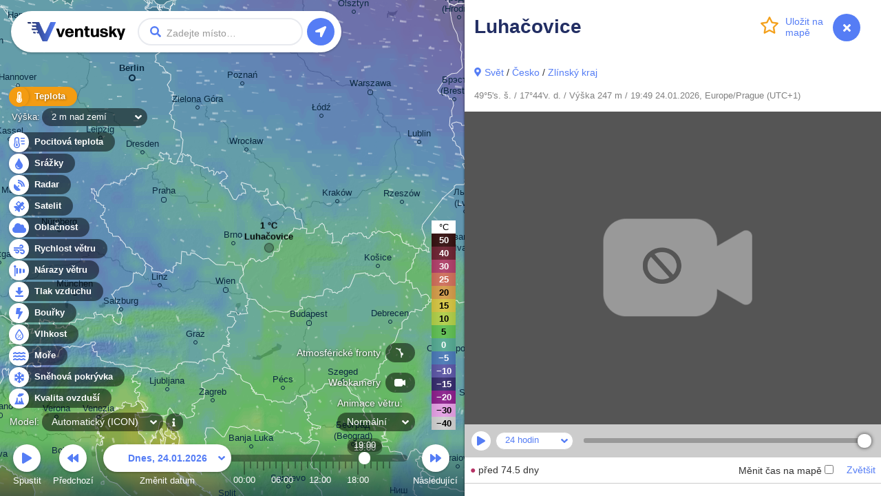

--- FILE ---
content_type: text/html; charset=UTF-8
request_url: https://www.ventusky.com/cs/webcam-284723931
body_size: 4204
content:
<!doctype html>
<html lang="cs">
<head>
    <meta charset="utf-8">
    <meta name="viewport" content="width=device-width, initial-scale=1.0, maximum-scale=1.0, user-scalable=no">
	<link rel="dns-prefetch" href="https://static.ventusky.com">
	<link rel="dns-prefetch" href="https://data.ventusky.com">
	<link rel="dns-prefetch" href="https://api.ventusky.com">
	<link rel="dns-prefetch" href="https://webcams.ventusky.com">
    <link rel="dns-prefetch" href="https://map.ventusky.com">
        
    <link rel=stylesheet href="https://static.ventusky.com/media/style.css?1766149020">


    <title>Webkamery - Luhačovice | Ventusky</title>

    
    <meta name="keywords" content="počasí, mapy, vítr, předpověď, teplota, srážky, oblačnost, tlak, CAPE">
    <meta name="application-name" content="Ventusky">        
    <meta name="mobile-web-app-capable" content="yes">    
    <meta name="theme-color" content="#222e63">
    <meta name="apple-itunes-app" content="app-id=1280984498">
    <link rel="manifest" href="https://www.ventusky.com/manifest.json">

    <meta name="description" content="Luhačovice - Živá webkamera zobrazující aktuální počasí, mraky a pohled na krajinu. Zkontrolujte aktuální podmínky a atmosféru právě teď." />
<meta property="og:title" content="Webkamery - Luhačovice"/>
<meta property="twitter:title" content="Webkamery - Luhačovice"/>
<meta property="og:description" content="Sledujte počasí jako nikdy předtím na aktuálních meteorologických mapách z nejpřesnějších modelů"/>
<meta property="twitter:description" content="Sledujte počasí jako nikdy předtím na aktuálních meteorologických mapách z nejpřesnějších modelů"/>
<meta property="og:image" content="https://static.ventusky.com/images_v2/ventusky-share.jpg"/>
<meta property="twitter:image" content="https://static.ventusky.com/images_v2/ventusky-share.jpg"/>
   
        		       
    <meta name="twitter:card" content="summary_large_image">
    <meta name="twitter:site" content="@Ventuskycom">
   	 
    <link rel="canonical" href="https://www.ventusky.com/cs/webcam-284723931">	<link rel="shortcut icon" href="https://static.ventusky.com/images_v2/favicon.ico">
    <link rel="apple-touch-icon" href="https://static.ventusky.com/images_v2/apple-touch-icon-152x152.png">  

    <!-- usa -->

</head>
<body>
    <form id="header">
        <h1><a href="https://www.ventusky.com/cs">Ventusky</a></h1>
        <label>
            <input name="q">
        </label>
        <ul>
            <li class="progress"></li>
        </ul>
    </form>
	<menu>
		<li>
			<a href="https://my.ventusky.com/login/?map" id="menu-login" class="button">Přihlášení</a>
		</li>
        <li>
			<a href="https://my.ventusky.com/premium/" id="menu-premium" class="button">Premium</a>
		</li>
		<li>
			<a href="https://my.ventusky.com/" id="menu-my" class="button">myVentusky</a>
		</li>
		<li>
			<a href="https://my.ventusky.com/about/" id="menu-about" class="button">O webu</a>
        </li>
    </menu>

    <div id="no-js">
     <ul>
        <li>Teplota</li>
	    <li>Pocitová teplota</li>
        <li>Srážky</li>
	    <li>Radar</li>
	    <li>Satellite</li>
        <li>Rychlost větru</li>
        <li>Nárazy větru</li>
        <li>Oblačnost</li>
        <li>Tlak vzduchu</li>
        <li>CAPE</li>
        <li>Sněhová pokrývka</li>
        <li>Vlhkost</li>
	    <li>Moře</li>
	    <li>Kvalita ovzduší</li>
     </ul>
     
     Animace větru <br>
     ECMWF, GFS, ICON, GEM
	 
	 
	</div>
	
	<div id="news" data-news="news-39" style="width: 280px;">
      <a href="https://my.ventusky.com/guide/news/ventusky-now-offers-the-ecmwf-model-in-high-resolution-with-hourly-forecast-steps-60/">
	    <strong>New: ECMWF model in high resolution with hourly forecast steps</strong>
	    <img src="https://static.ventusky.com/images/promo/ecmwf-hres2.png" alt="ECMWF">        
      </a>
    </div>


    <script>
var MapOptions = {
  "root": "https://www.ventusky.com/",
  "lang": "cs",
  "lat": 39.9587,
  "lon": -82.9987,
  "zoom": 5,
  "model": "auto",
    "now":               Date.UTC(2026, 0, 24, 18, 49),
  "camTilesUpdated": 1767970032,

  "icon-deTimelineStart": Date.UTC(2024, 0, 1, 0),
"icon-deTimelineEnd": Date.UTC(2026, 0, 26, 15),
"icon-deUpdated": Date.UTC(2026, 0, 24, 15, 0),
"icon-deAccumulationStart": Date.UTC(2026, 0, 24, 15),

"icon-waterTimelineStart": Date.UTC(2017, 6, 1, 0),
"icon-waterTimelineEnd": Date.UTC(2024, 4, 30, 0),
"icon-waterUpdated": Date.UTC(2024, 4, 30, 0, 0),

"icon-eu-waterTimelineStart": Date.UTC(2020, 1, 17, 0),
"icon-eu-waterTimelineEnd": Date.UTC(2026, 0, 27, 18),
"icon-eu-waterUpdated": Date.UTC(2026, 0, 24, 12, 0),

"gfsTimelineStart": Date.UTC(2018, 0, 1, 0),
"gfsTimelineEnd": Date.UTC(2026, 1, 7, 12),
"gfsUpdated": Date.UTC(2026, 0, 24, 12, 0),
"gfsAccumulationStart": Date.UTC(2026, 0, 24, 15),

"gemTimelineStart": Date.UTC(2025, 0, 1, 0),
"gemTimelineEnd": Date.UTC(2026, 1, 2, 12),
"gemUpdated": Date.UTC(2026, 0, 24, 0, 0),
"gemAccumulationStart": Date.UTC(2026, 0, 24, 3),

"hrrrTimelineStart": Date.UTC(2021, 0, 1, 0),
"hrrrTimelineEnd": Date.UTC(2026, 0, 26, 12),
"hrrrUpdated": Date.UTC(2026, 0, 24, 17, 0),
"hrrrAccumulationStart": Date.UTC(2026, 0, 24, 17),

"nbmTimelineStart": Date.UTC(2025, 0, 1, 0),
"nbmTimelineEnd": Date.UTC(2026, 0, 26, 4),
"nbmUpdated": Date.UTC(2026, 0, 24, 17, 0),
"nbmAccumulationStart": Date.UTC(2026, 0, 24, 17),

"euradTimelineStart": Date.UTC(2019, 0, 1, 0),
"euradTimelineEnd": Date.UTC(2026, 0, 24, 19),
"euradUpdated": Date.UTC(2026, 0, 24, 20, 15),

"eurad_hresTimelineStart": Date.UTC(2023, 7, 27, 0),
"eurad_hresTimelineEnd": Date.UTC(2026, 0, 24, 18),
"eurad_hresUpdated": Date.UTC(2026, 0, 24, 20, 15),

"usradTimelineStart": Date.UTC(2019, 0, 1, 0),
"usradTimelineEnd": Date.UTC(2026, 0, 24, 19),
"usradUpdated": Date.UTC(2026, 0, 24, 20, 15),

"earadTimelineStart": Date.UTC(2024, 4, 5, 0),
"earadTimelineEnd": Date.UTC(2026, 0, 24, 19),
"earadUpdated": Date.UTC(2026, 0, 24, 20, 15),

"woradTimelineStart": Date.UTC(2019, 0, 1, 0),
"woradTimelineEnd": Date.UTC(2026, 0, 24, 18),
"woradUpdated": Date.UTC(2026, 0, 24, 20, 10),

"worad_hresTimelineStart": Date.UTC(2025, 7, 23, 0),
"worad_hresTimelineEnd": Date.UTC(2026, 0, 24, 20),
"worad_hresUpdated": Date.UTC(2026, 0, 24, 20, 10),

"silamTimelineStart": Date.UTC(2020, 1, 15, 0),
"silamTimelineEnd": Date.UTC(2026, 0, 29, 0),
"silamUpdated": Date.UTC(2026, 0, 24, 0, 0),

"silam-euTimelineStart": Date.UTC(2020, 1, 15, 0),
"silam-euTimelineEnd": Date.UTC(2026, 0, 29, 0),
"silam-euUpdated": Date.UTC(2026, 0, 24, 3, 0),

"goesTimelineStart": Date.UTC(2022, 0, 1, 0),
"goesTimelineEnd": Date.UTC(2026, 0, 24, 18),
"goesUpdated": Date.UTC(2026, 0, 24, 18, 40),

"rtofsTimelineStart": Date.UTC(2021, 5, 28, 0),
"rtofsTimelineEnd": Date.UTC(2026, 1, 1, 0),
"rtofsUpdated": Date.UTC(2026, 0, 24, 0, 0),

"ovationTimelineStart": Date.UTC(2021, 3, 1, 0),
"ovationTimelineEnd": Date.UTC(2026, 0, 24, 19),
"ovationUpdated": Date.UTC(2026, 0, 24, 18, 30),

"aromeTimelineStart": Date.UTC(2024, 0, 1, 0),
"aromeTimelineEnd": Date.UTC(2026, 0, 26, 12),
"aromeUpdated": Date.UTC(2026, 0, 24, 12, 0),
"aromeAccumulationStart": Date.UTC(2026, 0, 24, 12),

"ukmoTimelineStart": Date.UTC(2022, 4, 24, 0),
"ukmoTimelineEnd": Date.UTC(2026, 0, 25, 12),
"ukmoUpdated": Date.UTC(2026, 0, 24, 12, 0),

"ukmo-ukTimelineStart": Date.UTC(2023, 2, 1, 0),
"ukmo-ukUpdated": Date.UTC(2026, 0, 24, 10, 0),
"ukmo-uk3hStart": Date.UTC(2026, 0, 26, 15),
"ukmo-ukTimelineEnd": Date.UTC(2026, 0, 29, 3),
"ukmo-ukAccumulationStart": Date.UTC(2026, 0, 24, 10),

"iconTimelineStart": Date.UTC(2018, 0, 1, 0),
"iconUpdated": Date.UTC(2026, 0, 24, 12, 0),
"icon3hStart": Date.UTC(2026, 0, 27, 18),
"iconTimelineEnd": Date.UTC(2026, 1, 1, 0),
"iconAccumulationStart": Date.UTC(2026, 0, 24, 12),

"icon-euTimelineStart": Date.UTC(2018, 10, 0, 0),
"icon-euUpdated": Date.UTC(2026, 0, 24, 15, 0),
"icon-eu3hStart": Date.UTC(2026, 0, 27, 18),
"icon-euTimelineEnd": Date.UTC(2026, 0, 29, 12),
"icon-euAccumulationStart": Date.UTC(2026, 0, 24, 15),

"mepsTimelineStart": Date.UTC(2023, 3, 8, 0),
"mepsTimelineEnd": Date.UTC(2026, 0, 27, 6),
"mepsUpdated": Date.UTC(2026, 0, 24, 12, 0),
"mepsAccumulationStart": Date.UTC(2026, 0, 24, 12),

"wavewatch-noTimelineStart": Date.UTC(2023, 4, 15, 0),
"wavewatch-noTimelineEnd": Date.UTC(2026, 0, 27, 6),
"wavewatch-noUpdated": Date.UTC(2026, 0, 24, 6, 0),

"stofsTimelineStart": Date.UTC(2016, 4, 1, 12),
"stofsTimelineEnd": Date.UTC(2026, 0, 31, 12),
"stofsUpdated": Date.UTC(2026, 0, 23, 19, 0),

"smocTimelineStart": Date.UTC(2016, 4, 1, 12),
"smocTimelineEnd": Date.UTC(2026, 0, 31, 23),
"smocUpdated": Date.UTC(2026, 0, 24, 0, 0),

"mfwamTimelineStart": Date.UTC(2024, 3, 14, 0),
"mfwamTimelineEnd": Date.UTC(2026, 1, 3, 0),
"mfwamUpdated": Date.UTC(2026, 0, 24, 3, 0),

"ecmwf-mresTimelineStart": Date.UTC(2024, 3, 21, 0),
"ecmwf-mresUpdated": Date.UTC(2026, 0, 24, 6, 0),
"ecmwf-mres6hStart": Date.UTC(2026, 0, 30, 0),
"ecmwf-mresTimelineEnd": Date.UTC(2026, 1, 7, 12),
"ecmwf-mresAccumulationStart": Date.UTC(2026, 0, 24, 6),

"ecmwf-hresTimelineStart": Date.UTC(2025, 11, 5, 0),
"ecmwf-hresUpdated": Date.UTC(2026, 0, 24, 6, 0),
"ecmwf-hres3hStart": Date.UTC(2026, 0, 28, 0),
"ecmwf-hres6hStart": Date.UTC(2026, 0, 30, 3),
"ecmwf-hresTimelineEnd": Date.UTC(2026, 1, 7, 12),
"ecmwf-hresAccumulationStart": Date.UTC(2026, 0, 24, 6),

"aladinTimelineStart": Date.UTC(2024, 5, 23, 0),
"aladinTimelineEnd": Date.UTC(2026, 0, 27, 12),
"aladinUpdated": Date.UTC(2026, 0, 24, 12, 0),
"aladinAccumulationStart": Date.UTC(2026, 0, 24, 12),

"kma_umTimelineStart": Date.UTC(2024, 9, 19, 0),
"kma_umUpdated": Date.UTC(2026, 0, 24, 12, 0),
"kma_um6hStart": Date.UTC(2026, 0, 28, 0),
"kma_umTimelineEnd": Date.UTC(2026, 1, 5, 12),
"kma_umAccumulationStart": Date.UTC(2026, 0, 24, 12),

"harmonie_euTimelineStart": Date.UTC(2025, 1, 9, 0),
"harmonie_euTimelineEnd": Date.UTC(2026, 0, 27, 2),
"harmonie_euUpdated": Date.UTC(2026, 0, 24, 14, 0),
"harmonie_euAccumulationStart": Date.UTC(2026, 0, 24, 14),

"harmonie_carTimelineStart": Date.UTC(2025, 1, 9, 0),
"harmonie_carTimelineEnd": Date.UTC(2026, 0, 27, 3),
"harmonie_carUpdated": Date.UTC(2026, 0, 24, 15, 0),
"harmonie_carAccumulationStart": Date.UTC(2026, 0, 24, 15),

"nam_usTimelineStart": Date.UTC(2025, 1, 15, 0),
"nam_usTimelineEnd": Date.UTC(2026, 0, 27, 0),
"nam_usUpdated": Date.UTC(2026, 0, 24, 12, 0),
"nam_usAccumulationStart": Date.UTC(2026, 0, 24, 12),

"nam_hawaiTimelineStart": Date.UTC(2025, 1, 15, 0),
"nam_hawaiTimelineEnd": Date.UTC(2026, 0, 27, 0),
"nam_hawaiUpdated": Date.UTC(2026, 0, 24, 12, 0),
"nam_hawaiAccumulationStart": Date.UTC(2026, 0, 24, 12),

"camsTimelineStart": Date.UTC(2025, 4, 15, 0),
"camsTimelineEnd": Date.UTC(2026, 0, 28, 11),
"camsUpdated": Date.UTC(2026, 0, 23, 12, 0),

"icon-chTimelineStart": Date.UTC(2025, 5, 25, 0),
"icon-chTimelineEnd": Date.UTC(2026, 0, 29, 12),
"icon-chUpdated": Date.UTC(2026, 0, 24, 12, 0),

  
  "ukmo-ukUpdated": Date.UTC(2026, 0, 24, 16, 0), //overrides non-radar version
 
  "ecmwfTimelineStart": Date.UTC(1979, 5, 1, 0),
  "ecmwfTimelineEnd":   Date.UTC(2020, 9, 31, 21),
  "ecmwfUpdated":       Date.UTC(2021, 0, 29, 0, 0),    
               
  "hurricanesUpdated":  Date.UTC(2026, 0, 24, 18, 40)
};
    </script>

    <script src="https://static.ventusky.com/media/script-cs.js?1766149020"></script>
    

        
        <div id="aside">
            <div id="aside_inner">
            <span id="aside_close_btn" onclick="document.getElementById('aside').className='hidden'">
                <span class="aside_close_btn_ico"></span>
            </span>
                <div class="header">
	<div class="header_background">
		<h1 data-title="Webkamery - Luhačovice | Ventusky">Luhačovice</h1>	
		
        <a href="#" id="star" data-add="Uložit na &#10;mapě" data-remove="Smazat z &#10;mapy" data-star="49.10;17.75;Luhačovice;webcam-284723931"><span></span></a>		
	</div>
</div>
<div class="section pb-0">    
           
    <a href="https://www.ventusky.com/cs/forecast" class="maps_link" dest="panel">Svět</a> / <a href="https://www.ventusky.com/cs/forecast/czech-republic" dest="panel">Česko</a> / <a href="https://www.ventusky.com/cs/forecast/czech-republic/zlinsky-kraj" dest="panel">Zlínský kraj</a>            
	<p class="note p-0">
    49°5's. š. / 17°44'v. d. / Výška 247 m / 19:49 24.01.2026, Europe/Prague (UTC+1)              
    </p>
</div>
<!--/section-->

<!--/header-->


<img src="https://webcams.ventusky.com/data/31/284723931/hour/20251111_0700.jpg?1762845613" alt="Luhačovice - Webkamery" class="w-100" onload="camera(this, '284723931', {'hour': [1762844400,1762840800,1762837200,1762833600,1762830000,1762826400,1762822800,1762819200,1762815600,1762812000,1762808400,1762804800,1762801200,1762797600,1762794000,1762790400,1762786800,1762783200,1762779600,1762776000,1762772400,1762768800,1762765200,1762761600], 'day': [1762776000,1762689600,1762603200,1762516800,1762430400,1762344000,1762257600,1762171200,1762084800,1761998400,1761912000,1761825600,1761739200,1761652800,1761566400,1761480000,1761393600,1761307200,1761220800,1761134400,1761048000,1760961600,1760875200,1760788800,1760702400,1760616000,1760529600,1760443200,1760356800,1760270400,1760184000], 'month': [1762344000,1761739200,1761134400,1760529600,1759924800,1759320000,1758715200,1758110400,1757505600,1756900800,1756296000,1755691200,1755086400,1754481600,1753876800,1753272000,1752667200,1752062400,1751457600,1750852800,1750248000,1749643200,1749038400,1748433600,1747828800,1747224000,1746619200,1746014400,1745409600,1744804800,1744200000,1743595200,1742990400,1742385600,1741780800,1741176000,1740571200,1739966400,1739361600,1738756800,1738152000,1737547200,1736942400,1736337600,1735732800,1734955200,1734350400,1733745600,1733140800,1732536000,1731931200,1731326400], 'year': [1762344000,1759924800,1757505600,1755086400,1752667200,1750248000,1747828800,1745409600,1742990400,1740571200,1738152000,1735732800,1733140800,1730721600,1728302400,1725883200,1723464000,1721044800,1718625600,1716206400,1713787200,1711368000,1708948800,1706529600,1704110400,1701604800,1699185600,1696766400,1694347200,1691928000,1689508800,1687089600,1684670400,1682251200,1679832000,1677412800,1674993600,1672574400,1670068800,1667649600,1665230400,1662811200,1660392000,1657972800,1655553600]})" />


<div class="p-2">
    <span class="quality-text-3">●</span> před 74.5 dny    
</div>
<hr class="m-0" />

<div class="section pb-0">

    <table class="table">
        <tbody>
            <tr>
                <td>
                    Lokalita                </td>
                <td>
                    Luhačovice -
                    <a href="https://www.ventusky.com/cs/luhacovice" dest="panel">
                        Předpověď                    </a>
                </td>
            </tr>
                        <tr>
                <td>
                    Poskytovatel                </td>
                <td>
                    <a href="https://www.luhacovice.com/" target="_blank">luhacovice.com</a>                </td>
            </tr>
                    </tbody>
    </table>

    
    <p class="text-center">
        <a href="https://www.ventusky.com/cs/webcam/add" class="btn btn-primary my-3">
            Přidat kameru        </a>
        <a href="https://www.ventusky.com/cs/webcam-284723931/report" class="btn btn-primary my-3 mx-2">
            Nahlásit kameru        </a>
            </p>

    
    

    <div class="section_header clearfix">
        <h2>
            Kamery poblíž        </h2>
    </div>


    <div class="row row-cols-2 row-cols-sm-3 g-1">

        
        <div class="col">
            <div class="card">
                <a href="https://www.ventusky.com/cs/webcam-137667207" title="View" dest="panel">
                    <div class="card-cam" style="background-image: url(https://webcams.ventusky.com/data/07/137667207/latest_thumb.jpg?1769278808);"></div>
                </a>
                <div class="card-body">
                    <p class="card-text">
                        <span class="quality-text-0">●</span>
                        <a href="https://www.ventusky.com/cs/webcam-137667207" dest="panel">
                            <strong>
                                Uherský Brod                            </strong>
                        </a>
                        10 km

                        <small class="text-muted">
                            hvezdarnaub.cz                        </small>
                    </p>

                </div>
            </div>

        </div>
        
        <div class="col">
            <div class="card">
                <a href="https://www.ventusky.com/cs/webcam-203875197" title="View" dest="panel">
                    <div class="card-cam" style="background-image: url(https://webcams.ventusky.com/data/97/203875197/latest_thumb.jpg?1769280001);"></div>
                </a>
                <div class="card-body">
                    <p class="card-text">
                        <span class="quality-text-0">●</span>
                        <a href="https://www.ventusky.com/cs/webcam-203875197" dest="panel">
                            <strong>
                                Loučka                            </strong>
                        </a>
                        12 km

                        <small class="text-muted">
                            pocasi-loucka.eu                        </small>
                    </p>

                </div>
            </div>

        </div>
        
        <div class="col">
            <div class="card">
                <a href="https://www.ventusky.com/cs/webcam-738231279" title="View" dest="panel">
                    <div class="card-cam" style="background-image: url(https://webcams.ventusky.com/data/79/738231279/latest_thumb.jpg?1769280019);"></div>
                </a>
                <div class="card-body">
                    <p class="card-text">
                        <span class="quality-text-0">●</span>
                        <a href="https://www.ventusky.com/cs/webcam-738231279" dest="panel">
                            <strong>
                                Zlín                            </strong>
                        </a>
                        15 km

                        <small class="text-muted">
                            i2net.cz                        </small>
                    </p>

                </div>
            </div>

        </div>
        
        <div class="col">
            <div class="card">
                <a href="https://www.ventusky.com/cs/webcam-575292066" title="View" dest="panel">
                    <div class="card-cam" style="background-image: url(https://webcams.ventusky.com/data/66/575292066/latest_thumb.jpg?1769280014);"></div>
                </a>
                <div class="card-body">
                    <p class="card-text">
                        <span class="quality-text-0">●</span>
                        <a href="https://www.ventusky.com/cs/webcam-575292066" dest="panel">
                            <strong>
                                Zlín                            </strong>
                        </a>
                        16 km

                        <small class="text-muted">
                            nwt.cz                        </small>
                    </p>

                </div>
            </div>

        </div>
        
        <div class="col">
            <div class="card">
                <a href="https://www.ventusky.com/cs/webcam-655216989" title="View" dest="panel">
                    <div class="card-cam" style="background-image: url(https://webcams.ventusky.com/data/89/655216989/latest_thumb.jpg?1769280021);"></div>
                </a>
                <div class="card-body">
                    <p class="card-text">
                        <span class="quality-text-0">●</span>
                        <a href="https://www.ventusky.com/cs/webcam-655216989" dest="panel">
                            <strong>
                                Jestřabí                            </strong>
                        </a>
                        17 km

                        <small class="text-muted">
                            chmi.cz                        </small>
                    </p>

                </div>
            </div>

        </div>
        
    </div>
</div>
            </div>
        </div>    
     
 
</body>
</html>

--- FILE ---
content_type: image/svg+xml
request_url: https://static.ventusky.com/images_v2/icons/white-temperature.svg
body_size: -130
content:
<svg xmlns="http://www.w3.org/2000/svg" width="8" height="16" viewBox="0 0 8 16"><path d="M6-2A2,2,0,0,0,5-3.732V-9a1,1,0,0,0-1-1A1,1,0,0,0,3-9v5.268A2,2,0,0,0,2-2,2,2,0,0,0,4,0,2,2,0,0,0,6-2ZM7-4.645V-11a3,3,0,0,0-3-3,3,3,0,0,0-3,3v6.355A3.984,3.984,0,0,0,0-2.021,4.012,4.012,0,0,0,3.972,2H4A4,4,0,0,0,8-2,3.984,3.984,0,0,0,7-4.645ZM6.5-2A2.5,2.5,0,0,1,4,.5H3.982A2.51,2.51,0,0,1,1.5-2.013a2.909,2.909,0,0,1,1-2.065V-11A1.5,1.5,0,0,1,4-12.5,1.5,1.5,0,0,1,5.5-11v6.922A2.9,2.9,0,0,1,6.5-2Z" transform="translate(0 14)" fill="#fff"/></svg>

--- FILE ---
content_type: image/svg+xml
request_url: https://static.ventusky.com/images_v2/icons/misc-star.svg
body_size: 147
content:
<svg height="239.13901" viewBox="0 0 250.31338 239.13901" width="250.31339" xmlns="http://www.w3.org/2000/svg"><path d="m246.44736 91.626c-.882-2.715-3.229-4.694-6.054-5.104l-74.98-10.9-33.53-67.941c-1.264-2.56-3.871-4.181-6.725-4.181-2.855 0-5.462 1.621-6.726 4.181l-33.530005 67.941-74.9820003 10.9c-2.8260002.411-5.1730002 2.39-6.0550002 5.104-.882 2.715-.147 5.695 1.898 7.688l54.2570005 52.886-12.807 74.672c-.482 2.814.674 5.658 2.983 7.335 2.309 1.678 5.371 1.9 7.898.571l67.064005-35.254 67.063 35.254c1.097.577 2.296.861 3.489.861h.021.001c4.142 0 7.5-3.358 7.5-7.5 0-.629-.078-1.24-.223-1.824l-12.713-74.117 54.254-52.885c2.044-1.991 2.78-4.972 1.897-7.687zm-69.445 52.585c-1.768 1.723-2.575 4.206-2.157 6.639l10.906 63.581-57.102-30.018c-2.185-1.149-4.795-1.149-6.979 0l-57.103005 30.018 10.906-63.581c.418-2.433-.389-4.915-2.157-6.639l-46.199-45.031 63.847-9.281c2.443-.355 4.555-1.889 5.647-4.103l28.550005-57.849 28.55 57.849c1.092 2.213 3.204 3.748 5.646 4.103l63.844 9.281z" fill="#f39c12" stroke="#f39c12" stroke-width="7"/></svg>

--- FILE ---
content_type: application/javascript
request_url: https://static.ventusky.com/tiles/v2.2/cities/5/16/10.js
body_size: -85
content:
[{ "x": 455, "y": 175, "name": "Hamburg", "url": "hamburg", "population": 1812709 },{ "x": 316, "y": 369, "name": "K\u00f6ln", "url": "koln", "population": 1069200 },{ "x": 198, "y": 376, "name": "Bruxelles \n- Brussel", "url": "bruxelles-brussel", "population": 1019022 },{ "x": 222, "y": 264, "name": "Amsterdam", "url": "amsterdam", "population": 881933 },{ "x": 395, "y": 428, "name": "Frankfurt am Main", "url": "frankfurt-am-main", "population": 701350 },{ "x": 400, "y": 211, "name": "Bremen", "url": "bremen", "population": 551415 },{ "x": 443, "y": 264, "name": "Hannover", "url": "hannover", "population": 525875 },{ "x": 504, "y": 474, "name": "N\u00fcrnberg", "url": "nurnberg", "population": 518370 },{ "x": 432, "y": 342, "name": "Kassel", "url": "kassel", "population": 500001 },{ "x": 298, "y": 200, "name": "Groningen", "url": "groningen", "population": 500001 },{ "x": 58, "y": 245, "name": "Norwich", "url": "norwich", "population": 500001 },{ "x": 183, "y": 488, "name": "Reims", "url": "reims", "population": 500001 },{ "x": 49, "y": 475, "name": "Rouen", "url": "rouen", "population": 500001 }]

--- FILE ---
content_type: application/javascript
request_url: https://static.ventusky.com/tiles/v2.2/cities/5/19/10.js
body_size: 35
content:
[{ "x": 176, "y": 2, "name": "\u041c\u043e\u0441\u043a\u0432\u0430", "ascii": "Moscow", "url": "moscow", "population": 12700000 },{ "x": 112, "y": 437, "name": "\u0425\u0430\u0440\u043a\u0456\u0432", "ascii": "Kharkiv", "url": "kharkiv", "population": 1447652 },{ "x": 248, "y": 316, "name": "\u0412\u043e\u0440\u043e\u043d\u0435\u0436", "ascii": "Voronezh", "url": "voronezh", "population": 1050602 },{ "x": 270, "y": 88, "name": "\u0420\u044f\u0437\u0430\u043d\u044c", "ascii": "Ryazan", "url": "ryazan", "population": 534801 },{ "x": 265, "y": 246, "name": "\u041b\u0438\u043f\u0435\u0446\u043a", "ascii": "Lipetsk", "url": "lipetsk", "population": 503216 },{ "x": 185, "y": 343, "name": "\u0421\u0442\u0430\u0440\u044b\u0439 \u041e\u0441\u043a\u043e\u043b", "ascii": "Stary Oskol", "url": "stary-oskol", "population": 500001 },{ "x": 47, "y": 371, "name": "\u0421\u0443\u043c\u0438", "ascii": "Sumy", "url": "sumy", "population": 500001 },{ "x": 36, "y": 465, "name": "\u041f\u043e\u043b\u0442\u0430\u0432\u0430", "ascii": "Poltava", "url": "poltava", "population": 500001 },{ "x": 350, "y": 237, "name": "\u0422\u0430\u043c\u0431\u043e\u0432", "ascii": "Tambov", "url": "tambov", "population": 500001 },{ "x": 110, "y": 311, "name": "\u041a\u0443\u0440\u0441\u043a", "ascii": "Kursk", "url": "kursk", "population": 500001 },{ "x": 176, "y": 125, "name": "\u0422\u0443\u043b\u0430", "ascii": "Tula", "url": "tula", "population": 500001 },{ "x": 28, "y": 198, "name": "\u0411\u0440\u044f\u043d\u0441\u043a", "ascii": "Bryansk", "url": "bryansk", "population": 500001 },{ "x": 106, "y": 219, "name": "\u041e\u0440\u0451\u043b", "ascii": "Oryol", "url": "oryol", "population": 500001 }]

--- FILE ---
content_type: application/javascript
request_url: https://static.ventusky.com/tiles/v2.2/cities/5/17/11.js
body_size: 169
content:
[{ "x": 56, "y": 456, "name": "Roma", "url": "roma", "population": 2864731 },{ "x": 233, "y": 49, "name": "Wien", "url": "wien", "population": 1920949 },{ "x": 354, "y": 97, "name": "Budapest", "url": "budapest", "population": 1723836 },{ "x": 14, "y": 53, "name": "M\u00fcnchen", "url": "munchen", "population": 1484226 },{ "x": 419, "y": 273, "name": "\u0411\u0435\u043e\u0433\u0440\u0430\u0434", "ascii": "Beograd", "url": "beograd", "population": 1166763 },{ "x": 215, "y": 209, "name": "Zagreb", "url": "zagreb", "population": 1000001 },{ "x": 463, "y": 450, "name": "\u0421\u043a\u043e\u043f\u0458\u0435", "ascii": "Skopje", "url": "skopje", "population": 850000 },{ "x": 389, "y": 490, "name": "Tiran\u00eb", "url": "tirane", "population": 557422 },{ "x": 138, "y": 42, "name": "Linz", "url": "linz", "population": 500001 },{ "x": 472, "y": 95, "name": "Debrecen", "url": "debrecen", "population": 500001 },{ "x": 484, "y": 368, "name": "\u041d\u0438\u0448", "ascii": "Ni\u0161", "url": "nis", "population": 500001 },{ "x": 49, "y": 233, "name": "Venezia", "url": "venezia", "population": 500001 },{ "x": 324, "y": 334, "name": "Sarajevo", "url": "sarajevo", "population": 500001 },{ "x": 148, "y": 193, "name": "Ljubljana", "url": "ljubljana", "population": 500001 },{ "x": 455, "y": 14, "name": "Ko\u0161ice", "url": "kosice", "population": 500001 },{ "x": 134, "y": 421, "name": "Pescara", "url": "pescara", "population": 500001 },{ "x": 51, "y": 381, "name": "Perugia", "url": "perugia", "population": 500001 },{ "x": 364, "y": 422, "name": "Podgorica", "url": "podgorica", "population": 500001 },{ "x": 195, "y": 482, "name": "Foggia", "url": "foggia", "population": 500001 },{ "x": 81, "y": 77, "name": "Salzburg", "url": "salzburg", "population": 500001 },{ "x": 236, "y": 356, "name": "Split", "url": "split", "population": 500001 },{ "x": 404, "y": 180, "name": "Szeged", "url": "szeged", "population": 500001 },{ "x": 270, "y": 276, "name": "Banja Luka", "url": "banja-luka", "population": 500001 },{ "x": 317, "y": 191, "name": "P\u00e9cs", "url": "pecs", "population": 500001 },{ "x": 190, "y": 125, "name": "Graz", "url": "graz", "population": 500001 },{ "x": 4, "y": 294, "name": "Bologna", "url": "bologna", "population": 500001 }]

--- FILE ---
content_type: application/javascript
request_url: https://static.ventusky.com/tiles/v2.2/cities/5/19/11.js
body_size: 186
content:
[{ "x": 117, "y": 492, "name": "Samsun", "url": "samsun", "population": 1295927 },{ "x": 502, "y": 468, "name": "\u10d7\u10d1\u10d8\u10da\u10d8\u10e1\u10d8", "ascii": "Tbilisi", "url": "tbilisi", "population": 1210748 },{ "x": 271, "y": 115, "name": "\u0420\u043e\u0441\u0442\u043e\u0432-\u043d\u0430-\u0414\u043e\u043d\u0443", "ascii": "Rostov-na-Donu", "url": "rostov-na-donu", "population": 1134694 },{ "x": 58, "y": 31, "name": "\u0414\u043d\u0456\u043f\u0440\u043e", "ascii": "Dnipro", "url": "dnipro", "population": 1080486 },{ "x": 484, "y": 18, "name": "\u0412\u043e\u043b\u0433\u043e\u0433\u0440\u0430\u0434", "ascii": "Volgograd", "url": "volgograd", "population": 1004763 },{ "x": 271, "y": 510, "name": "Trabzon", "url": "trabzon", "population": 1000001 },{ "x": 237, "y": 259, "name": "\u041a\u0440\u0430\u0441\u043d\u043e\u0434\u0430\u0440", "ascii": "Krasnodar", "url": "krasnodar", "population": 1000001 },{ "x": 184, "y": 62, "name": "\u0414\u043e\u043d\u0435\u0446\u044c\u043a", "ascii": "Donetsk", "url": "donetsk", "population": 929063 },{ "x": 187, "y": 511, "name": "Ordu", "url": "ordu", "population": 750588 },{ "x": 358, "y": 471, "name": "\u10d1\u10d0\u10d7\u10e3\u10db\u10d8", "ascii": "Batumi", "url": "batumi", "population": 500001 },{ "x": 385, "y": 94, "name": "\u0412\u043e\u043b\u0433\u043e\u0434\u043e\u043d\u0441\u043a", "ascii": "Volgodonsk", "url": "volgodonsk", "population": 500001 },{ "x": 448, "y": 358, "name": "\u041d\u0430\u043b\u044c\u0447\u0438\u043a", "ascii": "Nalchik", "url": "nalchik", "population": 500001 },{ "x": 478, "y": 176, "name": "\u042d\u043b\u0438\u0441\u0442\u0430", "ascii": "Elista", "url": "elista", "population": 500001 },{ "x": 123, "y": 238, "name": "\u041a\u0435\u0440\u0447\u044c", "ascii": "Kerch", "url": "kerch", "population": 500001 },{ "x": 74, "y": 140, "name": "\u041c\u0435\u043b\u0456\u0442\u043e\u043f\u043e\u043b\u044c", "ascii": "Melitopol", "url": "melitopol", "population": 500001 },{ "x": 374, "y": 258, "name": "\u0421\u0442\u0430\u0432\u0440\u043e\u043f\u043e\u043b\u044c", "ascii": "Stavropol", "url": "stavropol", "population": 500001 },{ "x": 271, "y": 351, "name": "\u0421\u043e\u0447\u0438", "ascii": "Sochi", "url": "sochi", "population": 500001 },{ "x": 252, "y": 24, "name": "\u041b\u0443\u0433\u0430\u043d\u0441\u044c\u043a", "ascii": "Luhansk", "url": "luhansk", "population": 500001 }]